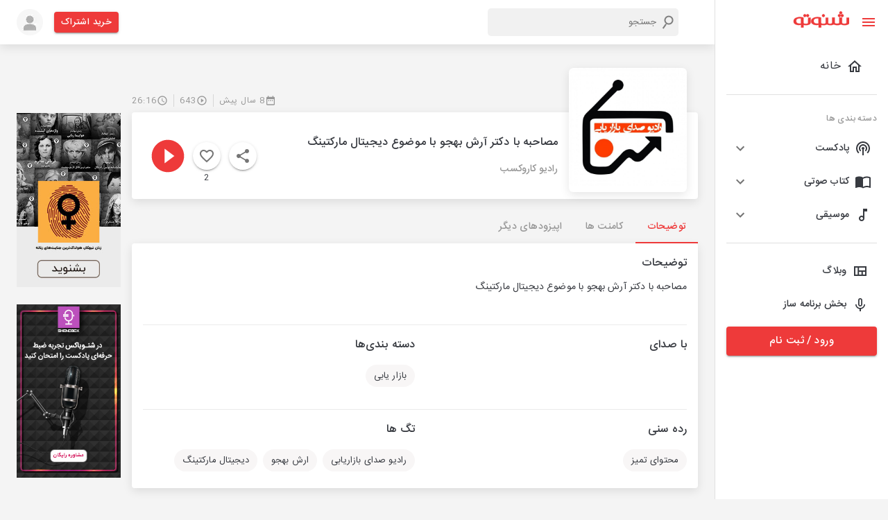

--- FILE ---
content_type: text/css; charset=UTF-8
request_url: https://shenoto.com/_next/static/css/57dfcb9cee5f0bd9.css
body_size: 224
content:
.CardImage_ImgDiamond__zdfT_{position:absolute;top:0;right:0;background:#fff;color:#ee3a3a;padding:3px;border-top-right-radius:3px;border-bottom-left-radius:3px}@media(max-width:600px){.Comments_albumLink__OQ_A8{width:100%}}

--- FILE ---
content_type: application/javascript; charset=UTF-8
request_url: https://shenoto.com/_next/static/chunks/pages/page/about-us-c3b2130c033f9822.js
body_size: 2467
content:
(self.webpackChunk_N_E=self.webpackChunk_N_E||[]).push([[3544],{40715:function(s,e,n){"use strict";n.r(e);var i=n(46574),t=n(66242),l=n(99226),c=n(15861),x=(n(67294),n(3164)),r=n(9008),o=n.n(r),a=n(69898),h=n(85893);e.default=function(){var s=(0,a.useRouter)();s.locale;return(0,h.jsxs)(i.Z,{maxWidth:"lg",sx:{my:{xs:3,md:5},px:{xs:0,md:3}},children:[(0,h.jsx)(o(),{children:(0,h.jsx)("link",{rel:"canonical",href:"https://shenoto.com"+s.asPath})}),(0,h.jsxs)(t.Z,{className:"box-shadow-1",children:[(0,h.jsx)(l.Z,{sx:{position:"relative",mb:{xs:30,md:20},height:"434px",width:1,backgroundImage:"url(/images/about-us-img.jpg)",backgroundRepeat:"no-repeat",backgroundSize:"cover",backgroundPosition:"center"},children:(0,h.jsxs)(t.Z,{sx:{position:"absolute",bottom:{xs:"-40%",md:"-20%"},left:{xs:0,md:"2rem"},p:3,width:{xs:1,md:"40%"}},className:"box-shadow-1",children:[(0,h.jsxs)(l.Z,{sx:{display:"flex",alignItems:"center",mb:2},children:[(0,h.jsx)(c.Z,{component:"span",className:"font-size-20",sx:{mr:1,fontWeight:500},children:"\u062f\u0631\u0628\u0627\u0631\u0647"}),(0,h.jsx)(x.Z,{})]}),(0,h.jsx)(c.Z,{className:"line-height-2 color-grey-2",children:"\u0634\u0646\u0648\u062a\u0648 \u067e\u0644\u062a\u0641\u0631\u0645\u06cc \u0628\u0631\u0627\u06cc \u067e\u062e\u0634\u060c \u0627\u0646\u062a\u0634\u0627\u0631 \u0648 \u0627\u0634\u062a\u0631\u0627\u06a9\u200c\u06af\u0630\u0627\u0631\u06cc \u0641\u0627\u06cc\u0644\u200c\u0647\u0627\u06cc \u0635\u0648\u062a\u06cc \u0634\u0627\u0645\u0644 \u067e\u0627\u062f\u06a9\u0633\u062a\u060c \u06a9\u062a\u0627\u0628 \u0635\u0648\u062a\u06cc \u0648 \u0645\u0648\u0633\u06cc\u0642\u06cc \u0627\u0633\u062a \u06a9\u0647 \u0627\u0632 \u0633\u0627\u0644 1396 \u062f\u0631 \u062c\u0627\u0645\u0639\u0647 \u0627\u0633\u062a\u0627\u0631\u062a\u0627\u067e\u06cc \u0627\u06cc\u0631\u0627\u0646 \u0634\u0631\u0648\u0639 \u0628\u0647 \u0641\u0639\u0627\u0644\u06cc\u062a \u06a9\u0631\u062f. \u0627\u06cc\u0646 \u0628\u0633\u062a\u0631 \u0628\u0647 \u0634\u06a9\u0644 \u0648\u0628\u0633\u0627\u06cc\u062a\u060c \u0627\u067e\u0644\u06cc\u06a9\u06cc\u0634\u0646 \u0627\u0646\u062f\u0631\u0648\u06cc\u062f \u0648 \u0648\u0628 \u0627\u067e\u0644\u06cc\u06a9\u06cc\u0634\u0646 iOS \u062f\u0631 \u0627\u062e\u062a\u06cc\u0627\u0631 \u06a9\u0627\u0631\u0628\u0631\u0627\u0646 \u0642\u0631\u0627\u0631 \u062f\u0627\u0631\u062f \u06a9\u0647 \u062a\u062c\u0631\u0628\u0647 \u0634\u0646\u06cc\u062f\u0646 \u0634\u0645\u0627 \u0631\u0627 \u0644\u0630\u062a \u0628\u062e\u0634 \u0645\u06cc\u200c\u06a9\u0646\u062f."})]})}),(0,h.jsxs)(l.Z,{sx:{px:{xs:2,md:10}},children:[(0,h.jsxs)(l.Z,{sx:{mb:5},children:[(0,h.jsx)(c.Z,{className:"font-size-20",sx:{fontWeight:"bold",textAlign:"center",mb:3},children:"\u0634\u0646\u0648\u062a\u0648 \u0628\u0631\u0627\u06cc \u0634\u0646\u0648\u0646\u062f\u06af\u0627\u0646"}),(0,h.jsx)(c.Z,{sx:{textAlign:"justify"},className:"line-height-2 color-grey-2",children:"\u0634\u0646\u06cc\u062f\u0646 \u067e\u0627\u062f\u06a9\u0633\u062a \u0648 \u06a9\u062a\u0627\u0628\u200c \u0635\u0648\u062a\u06cc \u0647\u0631 \u0631\u0648\u0632 \u0628\u06cc\u0646 \u0645\u0631\u062f\u0645 \u0645\u062d\u0628\u0648\u0628\u200c\u062a\u0631 \u0645\u06cc\u200c\u0634\u0648\u062f \u0648 \u0634\u0646\u0648\u062a\u0648 \u062f\u0633\u062a\u0631\u0633\u06cc \u0622\u0633\u0627\u0646 \u0628\u0647 \u0627\u06cc\u0646 \u0641\u0627\u06cc\u0644\u200c\u0647\u0627\u06cc \u0635\u0648\u062a\u06cc \u0631\u0627 \u0628\u0631\u0627\u06cc \u0634\u0645\u0627 \u0641\u0631\u0627\u0647\u0645 \u06a9\u0631\u062f\u0647 \u0627\u0633\u062a. \u062f\u0631 \u062d\u0627\u0644 \u062d\u0627\u0636\u0631 8000 \u06a9\u0627\u0646\u0627\u0644 \u067e\u0627\u062f\u06a9\u0633\u062a \u0628\u0627 150.000 \u0627\u067e\u06cc\u0632\u0648\u062f (\u0642\u0633\u0645\u062a) \u0648 2000 \u0639\u0646\u0648\u0627\u0646 \u06a9\u062a\u0627\u0628 \u0635\u0648\u062a\u06cc \u0622\u0631\u0634\u06cc\u0648 \u06a9\u0627\u0645\u0644\u06cc \u0627\u0632 \u0645\u062d\u062a\u0648\u0627\u06cc \u0645\u062a\u0646\u0648\u0639 \u0631\u0627 \u0628\u0631\u0627\u06cc \u0645\u062e\u0627\u0637\u0628\u06cc\u0646 \u0641\u0627\u0631\u0633\u06cc\u200c\u0632\u0628\u0627\u0646 \u0641\u0631\u0627\u0647\u0645 \u0622\u0648\u0631\u062f\u0647 \u0627\u0633\u062a. \u062f\u0631 \u0645\u062c\u0645\u0648\u0639 \u062a\u0627 \u0627\u0648\u0627\u0633\u0637 \u0633\u0627\u0644 1401 \u0646\u0632\u062f\u06cc\u06a9 \u0628\u0647 5.500.000 \u062f\u0642\u06cc\u0642\u0647 \u0641\u0627\u06cc\u0644 \u0635\u0648\u062a\u06cc \u062f\u0631 \u062f\u0633\u062a\u0647\u200c\u0628\u0646\u062f\u06cc\u200c\u0647\u0627\u06cc \u0645\u062a\u0646\u0648\u0639 \u0648\u062c\u0648\u062f \u062f\u0627\u0631\u062f \u06a9\u0647 \u0645\u06cc\u200c\u062a\u0648\u0627\u0646\u062f \u0628\u0631\u0627\u06cc \u0647\u0631 \u0646\u0648\u0639 \u0633\u0644\u06cc\u0642\u0647 \u0648 \u0645\u062e\u0627\u0637\u0628\u06cc \u062c\u0630\u0627\u0628 \u0628\u0627\u0634\u062f."})]}),(0,h.jsxs)(l.Z,{sx:{mb:5},children:[(0,h.jsx)(c.Z,{className:"font-size-20",sx:{fontWeight:"bold",textAlign:"center",mb:3},children:"\u0634\u0646\u0648\u062a\u0648 \u0628\u0631\u0627\u06cc \u0628\u0631\u0646\u0627\u0645\u0647\u200c\u0633\u0627\u0632\u0627\u0646"}),(0,h.jsx)(c.Z,{sx:{textAlign:"justify"},className:"line-height-2 color-grey-2",children:"\u0634\u0646\u0648\u062a\u0648 \u0627\u0645\u06a9\u0627\u0646\u0627\u062a \u06a9\u0627\u0645\u0644 \u0648 \u062c\u0627\u0645\u0639\u06cc \u0631\u0627 \u0646\u06cc\u0632 \u0628\u0647 \u0635\u0648\u0631\u062a \u0631\u0627\u06cc\u06af\u0627\u0646 \u062f\u0631 \u0627\u062e\u062a\u06cc\u0627\u0631 \u0628\u0631\u0646\u0627\u0645\u0647\u200c\u0633\u0627\u0632\u0627\u0646 \u067e\u0627\u062f\u06a9\u0633\u062a\u060c \u06a9\u062a\u0627\u0628 \u0635\u0648\u062a\u06cc \u0648\u0645\u0648\u0633\u06cc\u0642\u06cc \u0642\u0631\u0627\u0631 \u0645\u06cc\u200c\u062f\u0647\u062f. \u0627\u0632 \u062c\u0645\u0644\u0647 \u0641\u0636\u0627\u06cc \u0631\u0627\u06cc\u06af\u0627\u0646 \u0628\u0631\u0627\u06cc \u0622\u067e\u0644\u0648\u062f \u0641\u0627\u06cc\u0644\u200c\u0647\u0627\u060c \u0627\u0628\u0632\u0627\u0631\u0647\u0627\u06cc\u06cc \u0628\u0631\u0627\u06cc \u062f\u0631\u06cc\u0627\u0641\u062a \u0622\u0645\u0627\u0631\u0647\u0627\u06cc \u062f\u0642\u06cc\u0642 \u0627\u0632 \u0631\u0641\u062a\u0627\u0631 \u0645\u062e\u0627\u0637\u0628\u0627\u0646 \u0645\u062b\u0644 \u062f\u0627\u0634\u0628\u0648\u0631\u062f \u062a\u062d\u0644\u06cc\u0644 \u0648 \u0622\u0646\u0627\u0644\u06cc\u0632\u060c \u0627\u0645\u06a9\u0627\u0646 \u0628\u0627\u0632\u067e\u062e\u0634 \u062f\u0631 \u062a\u0645\u0627\u0645 \u0627\u067e\u0644\u06cc\u06a9\u06cc\u0634\u0646\u0647\u0627\u06cc \u067e\u0627\u062f\u06af\u06cc\u0631 \u062c\u0647\u0627\u0646\u06cc (RSS FEED) \u0648 \u06a9\u0633\u0628 \u062f\u0631\u0622\u0645\u062f \u0628\u0631\u0627\u06cc \u0641\u0627\u06cc\u0644\u0647\u0627\u06cc \u0635\u0648\u062a\u06cc \u0628\u0647\u0627\u062f\u0627\u0631. \u062d\u062a\u06cc \u0627\u06af\u0631 \u0627\u0632 \u0633\u0627\u06cc\u0631 \u0627\u067e\u0644\u06cc\u06a9\u06cc\u0634\u0646\u0647\u0627\u06cc \u0645\u06cc\u0632\u0628\u0627\u0646\u06cc \u067e\u0627\u062f\u06a9\u0633\u062a \u0627\u0633\u062a\u0641\u0627\u062f\u0647 \u0645\u06cc \u06a9\u0646\u06cc\u062f\u060c \u0645\u06cc\u062a\u0648\u0627\u0646\u06cc\u062f \u0644\u06cc\u0646\u06a9 \u06a9\u0627\u0646\u0627\u0644 \u062e\u0648\u062f \u0631\u0627 \u0628\u0631\u0627\u06cc \u0631\u0634\u062f \u0634\u0646\u0648\u0646\u062f\u06af\u0627\u0646 \u0622\u0646 \u062f\u0631 \u0634\u0646\u0648\u062a\u0648 \u0647\u0645 \u0627\u0636\u0627\u0641\u0647 \u06a9\u0646\u06cc\u062f (Claim). \u0628\u0647 \u06a9\u0645\u06a9 \u0627\u06cc\u0646 \u067e\u0644\u062a\u0641\u0631\u0645 \u0647\u0631 \u0634\u062e\u0635 \u0639\u0644\u0627\u0642\u0647\u200c\u0645\u0646\u062f\u06cc \u0645\u06cc\u200c\u062a\u0648\u0627\u0646\u062f \u0628\u0647 \u06cc\u06a9 \u0628\u0631\u0646\u0627\u0645\u0647\u200c\u200c\u0633\u0627\u0632 \u062a\u0628\u062f\u06cc\u0644 \u0634\u0648\u062f. \u0634\u0646\u0648\u062a\u0648 \u0639\u0644\u0627\u0648\u0647 \u0628\u0631 \u0633\u0627\u062e\u062a \u0648 \u062a\u0648\u0644\u06cc\u062f \u067e\u0627\u062f\u06a9\u0633\u062a\u200c\u0647\u0627\u06cc \u0645\u062a\u0646\u0648\u0639\u060c \u0632\u06cc\u0631 \u0645\u062c\u0645\u0648\u0639\u0647\u200c\u0647\u0627\u06cc\u06cc \u062f\u0631 \u0632\u0645\u06cc\u0646\u0647 \u062a\u0648\u0644\u06cc\u062f \u067e\u0627\u062f\u06a9\u0633\u062a \u0648 \u062a\u0628\u0644\u06cc\u063a\u0627\u062a \u062f\u0627\u0631\u062f"})]}),(0,h.jsxs)(l.Z,{sx:{mb:5},children:[(0,h.jsx)(c.Z,{className:"font-size-20",sx:{fontWeight:"bold",textAlign:"center",mb:3},children:"\u062a\u0648\u0644\u06cc\u062f \u067e\u0627\u062f\u06a9\u0633\u062a \u0648 \u06a9\u062a\u0627\u0628 \u0635\u0648\u062a\u06cc"}),(0,h.jsx)(c.Z,{sx:{textAlign:"justify"},className:"line-height-2 color-grey-2",children:"\u0634\u0646\u0648\u0628\u0627\u06a9\u0633 \u06a9\u0647 \u06cc\u06a9\u06cc \u0627\u0632 \u0632\u06cc\u0631\u0645\u062c\u0645\u0648\u0639\u0647\u200c\u0647\u0627\u06cc \u0628\u0631\u0646\u062f \u0634\u0646\u0648\u062a\u0648 \u0627\u0633\u062a\u060c \u0627\u0633\u062a\u0648\u062f\u06cc\u0648\u06cc\u06cc \u062a\u062e\u0635\u0635\u06cc \u062f\u0631 \u0632\u0645\u06cc\u0646\u0647 \u062a\u0648\u0644\u06cc\u062f \u067e\u0627\u062f\u06a9\u0633\u062a \u0648 \u06a9\u062a\u0627\u0628 \u0635\u0648\u062a\u06cc \u0627\u0633\u062a \u0648 \u062f\u0631 \u062a\u0645\u0627\u0645\u06cc \u0645\u0631\u0627\u062d\u0644 \u0627\u0632 \u062c\u0645\u0644\u0647 \u0636\u0628\u0637\u060c \u0633\u0627\u062e\u062a \u0648 \u062a\u062f\u0648\u06cc\u0646 \u0622\u0646 \u062f\u0631 \u06a9\u0646\u0627\u0631 \u0634\u0645\u0627\u0633\u062a \u0648 \u0627\u06cc\u0646 \u062e\u062f\u0645\u0627\u062a \u0631\u0627 \u0628\u0647 \u0633\u0627\u0632\u0645\u0627\u0646\u200c\u0647\u0627 \u0648 \u0627\u0641\u0631\u0627\u062f \u0639\u0644\u0627\u0642\u0647\u200c\u0645\u0646\u062f \u0627\u0631\u0627\u0626\u0647 \u0645\u06cc\u200c\u062f\u0647\u062f."})]}),(0,h.jsxs)(l.Z,{sx:{mb:5},children:[(0,h.jsx)(c.Z,{className:"font-size-20",sx:{fontWeight:"bold",textAlign:"center",mb:3},children:"\u0686\u0634\u0645\u200c\u0627\u0646\u062f\u0627\u0632 \u0648 \u0627\u0647\u062f\u0627\u0641 \u0645\u0627"}),(0,h.jsx)(c.Z,{sx:{textAlign:"justify"},className:"line-height-2 color-grey-2",children:"\u0645\u0627 \u062f\u0631 \u062a\u06cc\u0645 \u0634\u0646\u0648\u062a\u0648 \u062a\u0644\u0627\u0634 \u0645\u06cc\u200c\u06a9\u0646\u06cc\u0645 \u062a\u0627 \u0647\u0631 \u0631\u0648\u0632 \u0642\u062f\u0645 \u0645\u062b\u0628\u062a\u06cc \u062f\u0631 \u062c\u0647\u062a \u06a9\u0645\u06a9 \u0628\u0647 \u06af\u0633\u062a\u0631\u0634 \u0641\u0631\u0647\u0646\u06af \u067e\u0627\u062f\u06a9\u0633\u062a \u062f\u0631 \u0628\u06cc\u0646 \u0641\u0627\u0631\u0633\u06cc\u200c\u0632\u0628\u0627\u0646\u0627\u0646 \u0628\u0631\u062f\u0627\u0631\u06cc\u0645 \u0648 \u0628\u0627 \u062d\u0630\u0641 \u0645\u0648\u0627\u0646\u0639 \u0628\u0631\u0627\u06cc \u0628\u0631\u0646\u0627\u0645\u0647\u200c\u0633\u0627\u0632\u0627\u0646\u060c \u0645\u0633\u06cc\u0631 \u0631\u0627 \u0628\u0631\u0627\u06cc \u0633\u0627\u062e\u062a \u067e\u0627\u062f\u06a9\u0633\u062a \u0647\u0645\u0648\u0627\u0631 \u06a9\u0646\u06cc\u0645 \u0648 \u062f\u0631 \u0627\u06cc\u0646 \u0633\u0627\u0644 \u0647\u0627 \u0628\u0627 \u0642\u062f\u0645\u200c\u0647\u0627\u06cc\u06cc \u06a9\u0648\u0686\u06a9 \u0627\u0645\u0627 \u0645\u062f\u0627\u0648\u0645\u060c \u067e\u06cc\u0634\u0631\u0641\u062a\u200c\u0647\u0627\u06cc\u06cc \u0631\u0627 \u062f\u0631 \u0637\u0648\u0644 \u0632\u0645\u0627\u0646 \u0627\u06cc\u062c\u0627\u062f \u06a9\u0631\u062f\u06cc\u0645 \u062a\u0627 \u062a\u062c\u0631\u0628\u0647\u200c\u0627\u06cc \u0645\u062a\u0641\u0627\u0648\u062a \u0648 \u062f\u0644\u067e\u0630\u06cc\u0631 \u062f\u0631 \u062c\u0647\u062a \u0627\u0641\u0632\u0627\u06cc\u0634 \u062f\u0627\u0646\u0634 \u0648 \u0622\u06af\u0627\u0647\u06cc \u0628\u0631\u0627\u06cc \u062c\u0627\u0645\u0639\u0647 \u0628\u0633\u0627\u0632\u06cc\u0645."})]})]})]})]})}},66013:function(s,e,n){(window.__NEXT_P=window.__NEXT_P||[]).push(["/page/about-us",function(){return n(40715)}])}},function(s){s.O(0,[9774,2888,179],(function(){return e=66013,s(s.s=e);var e}));var e=s.O();_N_E=e}]);